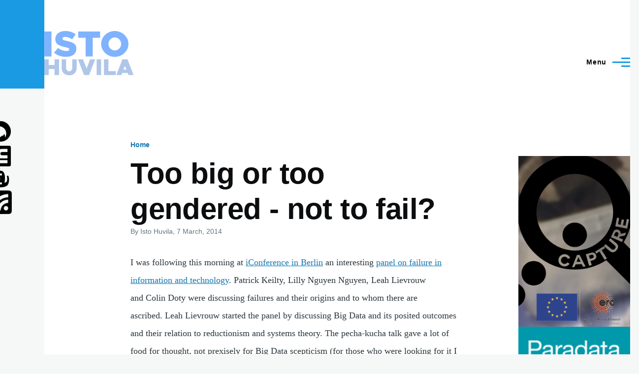

--- FILE ---
content_type: text/html; charset=UTF-8
request_url: https://istohuvila.fi/node/393
body_size: 28860
content:
<!DOCTYPE html>
<html lang="en" dir="ltr" style="--color--primary-hue:202;--color--primary-saturation:79%;--color--primary-lightness:50">
  <head>
    <meta charset="utf-8" />
<meta name="description" content="I was following this morning at iConference in Berlin an interesting panel on failure in information and technology. Patrick Keilty, Lilly Nguyen Nguyen, Leah Lievrouw and Colin Doty were discussing failures and their origins and to whom there are ascribed. Leah Lievrouw started the panel by discussing Big Data and its posited outcomes and their relation to reductionism and systems theory." />
<link rel="canonical" href="https://istohuvila.fi/node/393" />
<meta name="Generator" content="Drupal 10 (https://www.drupal.org)" />
<meta name="MobileOptimized" content="width" />
<meta name="HandheldFriendly" content="true" />
<meta name="viewport" content="width=device-width, initial-scale=1.0" />
<link rel="stylesheet" href="https://fonts.googleapis.com/css?family=Alegreya+Sans:700&amp;subset=latin-ext&amp;display=swap" media="all" />
<link rel="icon" href="/files/favicon9.png" type="image/png" />

    <title>Too big or too gendered - not to fail? | Isto Huvila</title>
    <link rel="stylesheet" media="all" href="/sites/default/files/css/css_2vD4Jom5A6WUeU8joK5xhJpQu1mKzVyM7fsvWxLqpDM.css?delta=0&amp;language=en&amp;theme=olivero&amp;include=eJxNykEKwzAMBdEL2fWZ5PiTCmQJJDUmty-U4nYzi8eY8AW3dtic0IxiGzShWTvE1tZTrJPUyFtYz80B8uNZldz_5q8uHvgZD3TyEnckZusUKBdjRfv0MW28BG9lLzqu" />
<link rel="stylesheet" media="all" href="/sites/default/files/css/css_1ilwXs_ZmEaIrqHddslWaV70JO-B0dT2wSLrTmpMn9E.css?delta=1&amp;language=en&amp;theme=olivero&amp;include=eJxNykEKwzAMBdEL2fWZ5PiTCmQJJDUmty-U4nYzi8eY8AW3dtic0IxiGzShWTvE1tZTrJPUyFtYz80B8uNZldz_5q8uHvgZD3TyEnckZusUKBdjRfv0MW28BG9lLzqu" />

    
    
<link rel="preload" href="/core/themes/olivero/fonts/metropolis/Metropolis-Regular.woff2" as="font" type="font/woff2" crossorigin>
<link rel="preload" href="/core/themes/olivero/fonts/metropolis/Metropolis-SemiBold.woff2" as="font" type="font/woff2" crossorigin>
<link rel="preload" href="/core/themes/olivero/fonts/metropolis/Metropolis-Bold.woff2" as="font" type="font/woff2" crossorigin>
<link rel="preload" href="/core/themes/olivero/fonts/lora/lora-v14-latin-regular.woff2" as="font" type="font/woff2" crossorigin>
    <noscript><link rel="stylesheet" href="/core/themes/olivero/css/components/navigation/nav-primary-no-js.css?t97r7a" />
</noscript>
  </head>
  <body class="fontyourface path-node page-node-type-blog">
        <a href="#main-content" class="visually-hidden focusable skip-link">
      Skip to main content
    </a>
    
      <div class="dialog-off-canvas-main-canvas" data-off-canvas-main-canvas>
    
<div id="page-wrapper" class="page-wrapper">
  <div id="page">

          <header id="header" class="site-header" data-drupal-selector="site-header" role="banner">

                <div class="site-header__fixable" data-drupal-selector="site-header-fixable">
          <div class="site-header__initial">
            <button class="sticky-header-toggle" data-drupal-selector="sticky-header-toggle" role="switch" aria-controls="site-header__inner" aria-label="Sticky header" aria-checked="false">
              <span class="sticky-header-toggle__icon">
                <span></span>
                <span></span>
                <span></span>
              </span>
            </button>
          </div>

                    <div id="site-header__inner" class="site-header__inner" data-drupal-selector="site-header-inner">
            <div class="container site-header__inner__container">

              


<div id="block-olivero-site-branding" class="site-branding--bg-white site-branding block block-system block-system-branding-block">
  
    
    <div class="site-branding__inner">
          <a href="/" rel="home" class="site-branding__logo">
        <img src="/files/istohuvila-logo2023.svg" alt="Home" fetchpriority="high" />
      </a>
          </div>
</div>

<div class="header-nav-overlay" data-drupal-selector="header-nav-overlay"></div>


                              <div class="mobile-buttons" data-drupal-selector="mobile-buttons">
                  <button class="mobile-nav-button" data-drupal-selector="mobile-nav-button" aria-label="Main Menu" aria-controls="header-nav" aria-expanded="false">
                    <span class="mobile-nav-button__label">Menu</span>
                    <span class="mobile-nav-button__icon"></span>
                  </button>
                </div>

                <div id="header-nav" class="header-nav" data-drupal-selector="header-nav">
                  
<div class="search-block-form block block-search-narrow" data-drupal-selector="search-block-form" id="block-olivero-search-form-narrow" role="search">
  
    
      <div class="content">
      <form action="/search/node" method="get" id="search-block-form" accept-charset="UTF-8" class="search-form search-block-form">
  <div class="js-form-item form-item js-form-type-search form-item-keys js-form-item-keys form-no-label">
      <label for="edit-keys" class="form-item__label visually-hidden">Search</label>
        <input title="Enter the terms you wish to search for." placeholder="Search by keyword or phrase." data-drupal-selector="edit-keys" type="search" id="edit-keys" name="keys" value="" size="15" maxlength="128" class="form-search form-element form-element--type-search form-element--api-search" />

        </div>
<div data-drupal-selector="edit-actions" class="form-actions js-form-wrapper form-wrapper" id="edit-actions"><button class="button--primary search-form__submit button js-form-submit form-submit" data-drupal-selector="edit-submit" type="submit" id="edit-submit" value="Search">
    <span class="icon--search"></span>
    <span class="visually-hidden">Search</span>
</button>

</div>

</form>

    </div>
  </div>
<nav  id="block-olivero-main-menu" class="primary-nav block block-menu navigation menu--main" aria-labelledby="block-olivero-main-menu-menu" role="navigation">
            
  <h2 class="visually-hidden block__title" id="block-olivero-main-menu-menu">Main navigation</h2>
  
        


          
        
    <ul  class="menu primary-nav__menu primary-nav__menu--level-1" data-drupal-selector="primary-nav-menu--level-1">
            
                          
        
        
        <li class="primary-nav__menu-item primary-nav__menu-item--link primary-nav__menu-item--level-1">
                              
                      <a href="/" class="primary-nav__menu-link primary-nav__menu-link--link primary-nav__menu-link--level-1" data-drupal-selector="primary-nav-menu-link-has-children" data-drupal-link-system-path="&lt;front&gt;">            <span class="primary-nav__menu-link-inner primary-nav__menu-link-inner--level-1">Home</span>
          </a>

            
                  </li>
      
                          
        
        
        <li class="primary-nav__menu-item primary-nav__menu-item--link primary-nav__menu-item--level-1 primary-nav__menu-item--has-children" data-drupal-selector="primary-nav-menu-item-has-children">
                              
                      <a href="/publications" class="primary-nav__menu-link primary-nav__menu-link--link primary-nav__menu-link--level-1 primary-nav__menu-link--has-children" data-drupal-selector="primary-nav-menu-link-has-children" data-drupal-link-system-path="publications">            <span class="primary-nav__menu-link-inner primary-nav__menu-link-inner--level-1">Publications</span>
          </a>

                                                        
                <button class="primary-nav__button-toggle" data-drupal-selector="primary-nav-submenu-toggle-button" aria-controls="primary-menu-item-12" aria-expanded="false" aria-hidden="true" tabindex="-1">
                  <span class="visually-hidden">Publications sub-navigation</span>
                  <span class="icon--menu-toggle"></span>
                </button>
              
                                      
              <span data-drupal-selector="primary-nav-menu-🥕" class="primary-nav__menu-🥕"></span>
    
    <ul  class="menu primary-nav__menu primary-nav__menu--level-2" data-drupal-selector="primary-nav-menu--level-2" id="primary-menu-item-12">
            
                          
        
        
        <li class="primary-nav__menu-item primary-nav__menu-item--link primary-nav__menu-item--level-2">
                              
                      <a href="https://istohuvila.se/publications" title="All publications" class="primary-nav__menu-link primary-nav__menu-link--link primary-nav__menu-link--level-2">            <span class="primary-nav__menu-link-inner primary-nav__menu-link-inner--level-2">All publications</span>
          </a>

            
                  </li>
      
                          
        
        
        <li class="primary-nav__menu-item primary-nav__menu-item--link primary-nav__menu-item--level-2">
                              
                      <a href="/books" class="primary-nav__menu-link primary-nav__menu-link--link primary-nav__menu-link--level-2" data-drupal-link-system-path="books">            <span class="primary-nav__menu-link-inner primary-nav__menu-link-inner--level-2">Books</span>
          </a>

            
                  </li>
          </ul>
  
            
                  </li>
      
                          
        
        
        <li class="primary-nav__menu-item primary-nav__menu-item--link primary-nav__menu-item--level-1">
                              
                      <a href="/research" title="Ongoing and past research projects" class="primary-nav__menu-link primary-nav__menu-link--link primary-nav__menu-link--level-1" data-drupal-selector="primary-nav-menu-link-has-children" data-drupal-link-system-path="research">            <span class="primary-nav__menu-link-inner primary-nav__menu-link-inner--level-1">Research</span>
          </a>

            
                  </li>
      
                          
        
        
        <li class="primary-nav__menu-item primary-nav__menu-item--link primary-nav__menu-item--level-1">
                              
                      <a href="/presentations" class="primary-nav__menu-link primary-nav__menu-link--link primary-nav__menu-link--level-1" data-drupal-selector="primary-nav-menu-link-has-children" data-drupal-link-system-path="presentations">            <span class="primary-nav__menu-link-inner primary-nav__menu-link-inner--level-1">Presentations</span>
          </a>

            
                  </li>
      
                          
        
        
        <li class="primary-nav__menu-item primary-nav__menu-item--link primary-nav__menu-item--level-1">
                              
                      <a href="/content/about-me" title="" class="primary-nav__menu-link primary-nav__menu-link--link primary-nav__menu-link--level-1" data-drupal-selector="primary-nav-menu-link-has-children" data-drupal-link-system-path="node/16">            <span class="primary-nav__menu-link-inner primary-nav__menu-link-inner--level-1">About me</span>
          </a>

            
                  </li>
      
                          
        
        
        <li class="primary-nav__menu-item primary-nav__menu-item--link primary-nav__menu-item--level-1">
                              
                      <a href="/content/contact" title="" class="primary-nav__menu-link primary-nav__menu-link--link primary-nav__menu-link--level-1" data-drupal-selector="primary-nav-menu-link-has-children" data-drupal-link-system-path="node/4">            <span class="primary-nav__menu-link-inner primary-nav__menu-link-inner--level-1">Contact</span>
          </a>

            
                  </li>
          </ul>
  


  </nav>


                  

  <div class="region region--secondary-menu">
    <div class="search-block-form block block-search-wide" data-drupal-selector="search-block-form-2" id="block-olivero-search-form-wide" role="search">
  
    
      <button class="block-search-wide__button" aria-label="Search Form" data-drupal-selector="block-search-wide-button">
      <svg xmlns="http://www.w3.org/2000/svg" width="22" height="23" viewBox="0 0 22 23">
  <path fill="currentColor" d="M21.7,21.3l-4.4-4.4C19,15.1,20,12.7,20,10c0-5.5-4.5-10-10-10S0,4.5,0,10s4.5,10,10,10c2.1,0,4.1-0.7,5.8-1.8l4.5,4.5c0.4,0.4,1,0.4,1.4,0S22.1,21.7,21.7,21.3z M10,18c-4.4,0-8-3.6-8-8s3.6-8,8-8s8,3.6,8,8S14.4,18,10,18z"/>
</svg>
      <span class="block-search-wide__button-close"></span>
    </button>

        <div class="block-search-wide__wrapper" data-drupal-selector="block-search-wide-wrapper" tabindex="-1">
      <div class="block-search-wide__container">
        <div class="block-search-wide__grid">
          <form action="/search/node" method="get" id="search-block-form--2" accept-charset="UTF-8" class="search-form search-block-form">
  <div class="js-form-item form-item js-form-type-search form-item-keys js-form-item-keys form-no-label">
      <label for="edit-keys--2" class="form-item__label visually-hidden">Search</label>
        <input title="Enter the terms you wish to search for." placeholder="Search by keyword or phrase." data-drupal-selector="edit-keys" type="search" id="edit-keys--2" name="keys" value="" size="15" maxlength="128" class="form-search form-element form-element--type-search form-element--api-search" />

        </div>
<div data-drupal-selector="edit-actions" class="form-actions js-form-wrapper form-wrapper" id="edit-actions--2"><button class="button--primary search-form__submit button js-form-submit form-submit" data-drupal-selector="edit-submit" type="submit" id="edit-submit--2" value="Search">
    <span class="icon--search"></span>
    <span class="visually-hidden">Search</span>
</button>

</div>

</form>

        </div>
      </div>
    </div>
  </div>

  </div>

                </div>
                          </div>
          </div>
        </div>
      </header>
    
    <div id="main-wrapper" class="layout-main-wrapper layout-container">
      <div id="main" class="layout-main">
        <div class="main-content">
          <a id="main-content" tabindex="-1"></a>
          
          <div class="main-content__container container">
            

  <div class="region region--highlighted grid-full layout--pass--content-medium">
    <div data-drupal-messages-fallback class="hidden messages-list"></div>

  </div>

            

  <div class="region region--breadcrumb grid-full layout--pass--content-medium">
    

<div id="block-olivero-breadcrumbs" class="block block-system block-system-breadcrumb-block">
  
    
      <div class="block__content">
        <nav class="breadcrumb" role="navigation" aria-labelledby="system-breadcrumb">
    <h2 id="system-breadcrumb" class="visually-hidden">Breadcrumb</h2>
    <div class="breadcrumb__content">
      <ol class="breadcrumb__list">
                  <li class="breadcrumb__item">
                          <a href="/" class="breadcrumb__link">Home</a>
                      </li>
              </ol>
    </div>
  </nav>

    </div>
  </div>

  </div>


                          <div class="sidebar-grid grid-full">
                <main role="main" class="site-main">
                  

  <div class="region region--content-above grid-full layout--pass--content-medium">
    

<div id="block-olivero-page-title" class="block block-core block-page-title-block">
  
  

  <h1 class="title page-title">
<span>Too big or too gendered - not to fail?</span>
</h1>


  
</div>

  </div>

                  

  <div class="region region--content grid-full layout--pass--content-medium" id="content">
    

<div id="block-olivero-content" class="block block-system block-system-main-block">
  
    
      <div class="block__content">
      

<article data-history-node-id="393" class="node node--type-blog node--promoted node--view-mode-full">
  <header class="">
    
          
          <div class="node__meta">
              <span>
          By <span><span>Isto Huvila</span></span>, 7  March,  2014
        </span>
        
      </div>
      </header>
  <div class="node__content">
        
            <div class="text-content clearfix field field--name-body field--type-text-with-summary field--label-hidden field__item"><p>I was following this morning at <a href="https://www.conftool.com/iConference2014/">iConference in Berlin</a>&nbsp;an interesting <a href="https://www.conftool.com/iConference2014/index.php?page=browseSessions&amp;form_session=86">panel on failure in information and technology</a>.&nbsp;Patrick Keilty, Lilly Nguyen Nguyen, Leah Lievrouw and&nbsp;Colin Doty were discussing failures and their origins and to whom there are ascribed.&nbsp;Leah Lievrouw started the panel by discussing Big Data and its posited outcomes and their relation to reductionism and systems theory. The pecha-kucha talk gave a lot of food for thought, not prexisely for Big Data scepticism (for those who were looking for it I guess), but for understanding both the limits and opportunities to explain things with huge amounts of data.</p>

<p>Colin Doty discussed how misinformation emerges drawing examples from pro and anti child&nbsp;vaccination discussions. Misinformation emerges both from failures to create correct information and&nbsp;to interpret and evaluate information by its consumers. My reading of his presentation was that the mechanisms how different types of information and misinformation emerge have a lot of similarities in how people use authorities and claims of what they did to get the information, and from a bit of a relativist point of view, the actual difference between information and misinformation is on how the making of information is related to measures of correct/incorrect information. When it comes to vaccination, precisely this is the difficult part - of seeing the difference of individual cases and population level effects. There is hard evidence of the complications of vaccinations, but similarly, if we as a collective would not take vaccinations seriously, we can just compare figures from both historical and current examples of non-vaccinated populations&nbsp;and count how many of us would have survived (and not been awfully ill) or not.</p>

<p>Patrick Keilty and&nbsp;Lilly Nguyen Nguyen presented slightly different, but equally interesting perspectives to information and computer failures and how they are ascribed to gender (Keilty, using an example from the 1957 film Desk Set) and to culture/society (Nguyen, example from Vietnam).&nbsp;</p>
</div>
      

<section data-drupal-selector="comments" class="comments">

  
  
  

</section>
<ul class="links inline">
          <li><a href="/user/login?destination=/comment/reply/node/393/comment_node_blog%23comment-form">Log in</a> to post comments</li>
      </ul>
  </div>
  </article>

    </div>
  </div>

  </div>

                </main>

                


  <aside class="region region--sidebar">
    

<div id="block-capture" class="block block-block-content block-block-contentb6826a1a-9168-4fa2-a358-1ce04ad588fe">
  
    
      <div class="block__content">
      
            <div class="text-content clearfix field field--name-body field--type-text-with-summary field--label-hidden field__item"><p><a href="http://www.istohuvila.se/research/capture"><img src="/files/istohuvila-head.png" alt></a></p></div>
      
    </div>
  </div>


<div id="block-olivero-paradata" class="block block-block-content block-block-contentd7596b26-5fd8-44ba-9538-51b404f8df5d">
  
    
      <div class="block__content">
      
            <div class="text-content clearfix field field--name-body field--type-text-with-summary field--label-hidden field__item"><a href="https://istohuvila.se/content/paradata-documenting-data-creation-curation-and-use"><img src="/sites/default/files/9781009366618.jpg" width="278" height="419" class="align-center" loading="lazy"></a></div>
      
    </div>
  </div>


<div id="block-olivero-perspectivesonparadata" class="block block-block-content block-block-contentd02fb306-49af-402f-97c9-daf9c93f0313">
  
    
      <div class="block__content">
      
            <div class="text-content clearfix field field--name-body field--type-text-with-summary field--label-hidden field__item"><a href="https://istohuvila.se/content/perspectives-paradata"><img src="/sites/default/files/978-3-031-53945-9.jpeg" height="419" width="278" class="align-center" loading="lazy"></a></div>
      
    </div>
  </div>

  </aside>

              </div>
                        


  <div class="region region--content-below">
    

<div class="views-element-container block block-views block-views-blocklatest-publications-block-1" id="block-views-block-latest-publications-block-1">
  
      <h2 class="block__title">Latest Publications</h2>
    
      <div class="block__content">
      <div><div class="view view-latest-publications view-id-latest_publications view-display-id-block_1 js-view-dom-id-db981fd3d413238383e1449f0e7a1f0d1ac6c3d82c03550fe44bcd485b40028b">
  
    
      
      <div class="view-content">
          <div class="views-row"><span class="views-field views-field-title"><span class="field-content"><a href="/bibcite/reference/295" hreflang="en">Documenting AI Use in Humanities Research</a></span></span><div class="views-field views-field-citation"><span class="field-content"><div class="bibcite-citation">
      <div class="csl-bib-body"><div class="csl-entry">Huvila, I. (2025). Documenting AI Use in Humanities Research. In H. Verhagen, S. Tienken, A. Widholm, M. Fridlund, M. Nermo, &#38; A. Blåder (Eds.), <i>Huminfra 2025</i> (pp. 57–62). Stockholm: Stockholm University.</div></div>
  </div>
</span></div></div>
    <div class="views-row"><span class="views-field views-field-title"><span class="field-content"><a href="/bibcite/reference/294" hreflang="en">Letting AI Loose in an Archive: Technology to Manage or to Manage With</a></span></span><div class="views-field views-field-citation"><span class="field-content"><div class="bibcite-citation">
      <div class="csl-bib-body"><div class="csl-entry">Huvila, I. (2025). Letting AI Loose in an Archive: Technology to Manage or to Manage With. <i>Archiv, Theorie &amp; Praxis</i>, <i>75</i>, 12–15.</div></div>
  </div>
</span></div></div>
    <div class="views-row"><span class="views-field views-field-title"><span class="field-content"><a href="/bibcite/reference/293" hreflang="en">Researchers  Data Processing Descriptions–Understanding Paradata Creation Practices and Their Underpinning Instrumentalities</a></span></span><div class="views-field views-field-citation"><span class="field-content"><div class="bibcite-citation">
      <div class="csl-bib-body"><div class="csl-entry">Huvila, I., Andersson, L., &#38; Sköld, O. (2025). Researchers Data Processing Descriptions–Understanding Paradata Creation Practices and Their Underpinning Instrumentalities. <i>Journal of the Association for Information Science and Technology</i>, <i>76</i>(11), 1570–1590. http://doi.org/10.1002/asi.70003 (Original work published 2026)</div></div>
  </div>
</span></div></div>
    <div class="views-row"><span class="views-field views-field-title"><span class="field-content"><a href="/bibcite/reference/292" hreflang="en">Paradata: Documenting Data Creation, Curation and Use</a></span></span><div class="views-field views-field-citation"><span class="field-content"><div class="bibcite-citation">
      <div class="csl-bib-body"><div class="csl-entry">Huvila, I., Andersson, L., Friberg, Z., Liu, Y.-H., &#38; Sköld, O. (2025). <i>Paradata: Documenting Data Creation, Curation and Use</i>. Cambridge: Cambridge University Press. http://doi.org/10.1017/9781009366564</div></div>
  </div>
</span></div></div>
    <div class="views-row"><span class="views-field views-field-title"><span class="field-content"><a href="/bibcite/reference/291" hreflang="en">Functions of Paradata in Data Papers</a></span></span><div class="views-field views-field-citation"><span class="field-content"><div class="bibcite-citation">
      <div class="csl-bib-body"><div class="csl-entry">Ekman, S., Sköld, O., &#38; Huvila, I. (2025). Functions of Paradata in Data Papers. <i>Journal of Documentation</i>, <i>81</i>(7), 253–272. http://doi.org/10.1108/JD-11-2024-0293 (Original work published 2026)</div></div>
  </div>
</span></div></div>

    </div>
  
          </div>
</div>

    </div>
  </div>


<div id="block-latesttoots" class="block block-block-content block-block-content2a137e81-b0a1-4a49-a908-781942733509">
  
      <h2 class="block__title">Latest toots</h2>
    
      <div class="block__content">
      
            <div class="text-content clearfix field field--name-body field--type-text-with-summary field--label-hidden field__item"><script src="/sites/all/libraries/mastodon-embed-feed-timeline/src/mastodon-timeline.js"></script><link href="/sites/all/libraries/mastodon-embed-feed-timeline/src/mastodon-timeline.css" rel="stylesheet"><div class="mt-timeline"><div class="mt-body" id="mt-body" role="feed"><div class="loading-spinner">&nbsp;</div></div></div></div>
      
    </div>
  </div>

  </div>

          </div>
        </div>
        <div class="social-bar">
          
<div class="social-bar__inner fixable">
  <div class="rotate">
    

<div id="block-socialmedialinks" class="block block-block-content block-block-content101f6a6f-dd43-4f31-ab15-682c91eaa3f1">
  
    
      <div class="block__content">
      
            <div class="text-content clearfix field field--name-body field--type-text-with-summary field--label-hidden field__item"><table><tbody><tr><td><a href="https://istohuvila.se/rss.xml"><img src="https://www.istohuvila.se/sites/default/files/rss-3-48.png"></a></td><td><a href="https://sciences.social/@ihuvila"><img src="https://www.istohuvila.se/sites/default/files/inline-images/mastodon_icon.png"></a></td><td><a href="https://www.linkedin.com/in/istohuvila/"><img src="https://www.istohuvila.se/sites/default/files/inline-images/linkedin_icon.png"></a></td><td><a href="https://twitter.com/ihuvila"><img src="https://www.istohuvila.se/sites/default/files/inline-images/twitter_icon.png"></a></td></tr></tbody></table></div>
      
    </div>
  </div>

  </div>
</div>

        </div>
      </div>
    </div>

    <footer class="site-footer">
      <div class="site-footer__inner container">
        

  <div class="region region--footer-top grid-full layout--pass--content-medium">
    <div class="region--footer_top__inner">
      

<div id="block-shortpresentation-2" class="block block-block-content block-block-content9c042fd3-0581-40ea-a679-fe9656ef06b4">
  
    
      <div class="block__content">
      
            <div class="text-content clearfix field field--name-body field--type-text-with-summary field--label-hidden field__item"><table><tbody><tr><td><img src="https://www.istohuvila.se/sites/default/files/istohuvila9.png"></td><td><h3>Isto Huvila</h3><p>(né Isto Vatanen)&nbsp;&nbsp;<br><strong>Professor in</strong>&nbsp;&nbsp;<br><strong>Information Studies</strong>&nbsp;&nbsp;<br><a href="http://www.abm.uu.se"><strong>Department of ALM</strong></a>&nbsp;&nbsp;<br><a href="http://www.uu.se"><strong>Uppsala University</strong></a></p><p>Docent (adjunct professor) in information management&nbsp;&nbsp;<br><a href="http://www.abo.fi/informationsvetenskap">Information studies</a>&nbsp;&nbsp;<br><a href="http://www.abo.fi">Åbo Akademi University</a></p><p>Isto Huvila is working on management and organisation of what we know and how we know in contexts ranging from social media to more&nbsp;traditional arenas of learning and working. My special areas of expertise are organisational information, social media, health, archives, libraries, museums&nbsp;and cultural heritage.</p><p><a href="http://www.istohuvila.se/content/about-me">more...</a></p></td></tr></tbody></table><h3>&nbsp;</h3></div>
      
    </div>
  </div>

    </div>
  </div>

        
      </div>
    </footer>

    <div class="overlay" data-drupal-selector="overlay"></div>

  </div>
</div>

  </div>

    
    <script type="application/json" data-drupal-selector="drupal-settings-json">{"path":{"baseUrl":"\/","pathPrefix":"","currentPath":"node\/393","currentPathIsAdmin":false,"isFront":false,"currentLanguage":"en"},"pluralDelimiter":"\u0003","suppressDeprecationErrors":true,"statistics":{"data":{"nid":"393"},"url":"\/core\/modules\/statistics\/statistics.php"},"ajaxTrustedUrl":{"\/search\/node":true},"user":{"uid":0,"permissionsHash":"709c04c0df5b66558328c482f429eefaaeb8aa1e2d0ebec8f0452757658f83e3"}}</script>
<script src="/sites/default/files/js/js_fDvbtPcp3IU2RdlZJi5VOUqh6T3_Uavg-fjIub7I2Go.js?scope=footer&amp;delta=0&amp;language=en&amp;theme=olivero&amp;include=eJxFyEEOgCAMBMAPgbypQoNNCjXdqvH3XozOcUzlZLdSbQyegWRvdLWVNCNuldm_BpPXLV_SOCEoBCEVpfmxky7_PA7hIuc"></script>

  </body>
</html>


--- FILE ---
content_type: text/css
request_url: https://istohuvila.fi/sites/all/libraries/mastodon-embed-feed-timeline/src/mastodon-timeline.css
body_size: 3341
content:
/* Mastodon embed timeline */

/* Main container */
.mt-timeline {
 /* height: calc(100% - 4rem);
  padding: 2rem 3rem;
  position: relative;
  background: lightgray;*/
}

.mt-timeline a:link,
.mt-timeline a:active,
.mt-timeline a {
  text-decoration: none;
  color: darkblue;
}

.mt-body {
	height: 100%;
	overflow-y: auto;
  white-space: pre-wrap;
  word-wrap: break-word;
}

.mt-body .invisible {
  display: none;
}

/* Toot container */
.mt-toot {
  margin: 0 0.5rem 0 0;
  padding: 0rem 0 2rem 65px;
  position: relative;
  min-height: 60px;
  font-family: metropolis, sansserif;
  background-color: transparent;
  border-bottom: 1px solid #dee2e6;
}
.mt-toot:hover {
  cursor: pointer;
  background-color: rgba(124, 124, 124, 0.2);
}
.mt-toot p:last-child {
  margin-bottom: 0;
}

/* User icon */
.mt-user {
  display: table;
  font-weight: 600;
}
.mt-avatar {
  position: absolute;
  top: 20px;
  left: 5px;
  width: 50px;
  height: 50px;
  background-color: transparent;
  background-repeat: no-repeat;
  background-position: 50% 50%;
  background-size: contain;
  background-color: #fff;
  border-radius: 5px;
}
.mt-avatar-boosted {
  width: 40px;
  height: 40px;
}
.mt-avatar-booster {
  width: 25px;
  height: 25px;
  top: 25px;
  left: 25px;
}

/* Message */
.toot-text {  
  font-family: metropolis, sansserif;
  margin-bottom: 0.25rem;
  line-height: 1.6875rem;
  font-size: 1rem;
}
.toot-text .ellipsis::after{
  content:'...';
}
.mt-error {
  color: darkred;
  background: lightpink;
  margin: 5px;
  padding: 10px;
}

/* Poll */
.toot-poll {
  margin-bottom: 0.25rem;
}
.toot-poll ul{
  list-style: none;
  padding: 0;
  margin: 0;
}
.toot-poll ul li:not(:last-child){
  margin-bottom: 0.25rem;
}
.toot-poll ul li:before {
  content: "◯";
  padding-right: 0.5rem;
}

/* Medias */
.toot-media {
  overflow: hidden;
  margin-bottom: 0.25rem;
}
.toot-media-preview {
  position: relative;
  margin-top: 0.25rem;
  height: auto;
  text-align: center;
  width: 100%;
}
.toot-media-spoiler > img {
  filter: blur(2rem);
}
.toot-media-preview a {
  display: block;
  position: absolute;
  top: 0;
  right: 0;
  bottom: 0;
  left: 0;
}
.img-ratio14_7 {
position: relative;
padding-top: 48.95%; /* 14:7 */
width: 100%;
}
.img-ratio14_7 > img {
width: 100%;
height: auto;
position: absolute;
top: 50%;
left: 50%;
transform: translate(-50%, -50%);
text-align: center;
}  

/* Date */
.toot-date {
  font-size: 0.75rem;
  opacity: 0.5;
}

/* Loading-spinner */
.loading-spinner {
	height: 100%;
    background-image: url("data:image/svg+xml;charset=utf8,%3Csvg xmlns:svg='http://www.w3.org/2000/svg' xmlns='http://www.w3.org/2000/svg' xmlns:xlink='http://www.w3.org/1999/xlink' version='1.0' viewBox='0 0 128 128' %3E%3Cg%3E%3Cpath d='M64 128A64 64 0 0 1 18.34 19.16L21.16 22a60 60 0 1 0 52.8-17.17l.62-3.95A64 64 0 0 1 64 128z' fill='%23404040'/%3E%3CanimateTransform attributeName='transform' type='rotate' from='0 64 64' to='360 64 64' dur='1000ms' repeatCount='indefinite'%3E%3C/animateTransform%3E%3C/g%3E%3C/svg%3E");
    background-repeat: no-repeat;
    background-position: center center;
    background-color: transparent;
    background-size: min(2.5rem, calc(100% - 0.5rem));
}

/* See more btn */
.mt-seeMore{
	margin: 2rem auto;
	padding: 0 2rem;
	text-align: center;
}

/* Hidden element */ 
.visually-hidden {
	position: absolute !important;
	width: 1px !important;
	height: 1px !important;
	padding: 0 !important;
	margin: -1px !important;
	overflow: hidden !important;
	clip: rect(0, 0, 0, 0) !important;
	white-space: nowrap !important;
	border: 0 !important;
}


--- FILE ---
content_type: text/javascript
request_url: https://istohuvila.fi/sites/all/libraries/mastodon-embed-feed-timeline/src/mastodon-timeline.js
body_size: 6731
content:
// Mastodon embed timeline
// Forked from: https://github.com/AzetJP/mastodon-timeline-widget

// Account settings
document.addEventListener("DOMContentLoaded", () => {
	let mapi = new MastodonApi({
		container_id: 'mt-timeline',
		container_body_id: 'mt-body',
		instance_uri: 'https://sciences.social',
		user_id: '109304184787776283',
		profile_name: '@ihuvila',
		toots_limit: 3,
		btn_see_more: 'More posts'
	});
});

let MastodonApi = function (params_) {

	// Endpoint access settings
	this.INSTANCE_URI = params_.instance_uri;
	this.USER_ID = params_.user_id;
	this.PROFILE_NAME = params_.profile_name;
	this.TOOTS_LIMIT = params_.toots_limit || 20;
	this.BTN_SEE_MORE = params_.btn_see_more || 'See more'

	// Target selectors
	this.mtIdContainer = document.getElementById(params_.container_id);
	this.mtBodyContainer = document.getElementById(params_.container_body_id);

	// Get the toots
	this.getToots();

	// Toot interactions
	this.mtIdContainer.addEventListener('click', function (event) {
		let urlToot = event.target.closest('.mt-toot').dataset.location;
		// Open Toot in new page avoiding any other natural link
		if (event.target.localName != 'a' && event.target.localName != 'span' && urlToot) {
			window.open(urlToot, '_blank');
		}
	});

}

// Listing toots function
MastodonApi.prototype.getToots = function () {
	let mapi = this;

	// Get request
	fetch(this.INSTANCE_URI + '/api/v1/accounts/' + this.USER_ID + '/statuses?limit=' + this.TOOTS_LIMIT, {
		method: 'get',
	})
		.then(response => response.json())
		.then(jsonData => {
			// console.log('jsonData: ', jsonData);

			// Clear the loading message
			this.mtBodyContainer.innerHTML = '';

			// Add toots
			for (let i in jsonData) {
				if (jsonData[i].visibility == 'public') {
					// List only public toots
					appendToot.call(mapi, jsonData[i]);
				}
			}

			// Add target="_blank" to all hashtags
			let allHashtags = document.querySelectorAll("#mt-timeline .hashtag");
			for (let j = 0; j < allHashtags.length; j++) {
				allHashtags[j].target = "_blank";
				allHashtags[j].rel = "tag noopener noreferrer";
			}

			// Insert button to visit account page, after last toot
			//this.mtBodyContainer.insertAdjacentHTML('beforeend', '<div class="mt-seeMore"><a href="' + mapi.INSTANCE_URI + '/' + mapi.PROFILE_NAME + '" class="btn" target="_blank" rel="noopener noreferrer">' + mapi.BTN_SEE_MORE + '</a></div>');
		})
		.catch(err => {
			this.mtBodyContainer.innerHTML = '<div class="d-flex h-100"><div class="w-100 my-auto text-center">✖️<br/>Request Failed:<br/>' + err + '</div></div>';
		});

	// Inner function to add each toot content in container
	let appendToot = function (status_) {
		let avatar, user, content, url, date;

		if (status_.reblog) {
			// BOOSTED toot
			// Toot url
			url = status_.reblog.url;

			// Boosted avatar
			avatar =
				'<a href="' + status_.reblog.account.url + '" class="mt-avatar mt-avatar-boosted" style="background-image:url(' + status_.reblog.account.avatar + ');" rel="noopener noreferrer" target="_blank">'
				+ '<div class="mt-avatar mt-avatar-booster" style="background-image:url(' + status_.account.avatar + ');">'
				+ '</div>'
				+ '<span class="visually-hidden">'
				+ status_.account.username + ' avatar'
				+ '</span>'
				+ '</a>';

			// User name and url
			user =
				'<div class="mt-user">'
				+ '<a href="' + status_.reblog.account.url + '" rel="noopener noreferrer" target="_blank">'
				+ status_.reblog.account.username + '<span class="visually-hidden"> post</span>'
				+ '</a>'
				+ '</div>';

			// Date
			date = this.formatDate(status_.reblog.created_at);
		} else {
			// STANDARD toot
			// Toot url
			url = status_.url;

			// Avatar
			avatar =
				'<a href="' + status_.account.url + '" class="mt-avatar" style="background-image:url(' + status_.account.avatar + ');" rel="noopener noreferrer" target="_blank">'
				+ '<span class="visually-hidden">'
				+ status_.account.username + ' avatar'
				+ '</span>'
				+ '</a>';

			// User name and url
			user =
				'<div class="mt-user">'
				+ '<a href="' + status_.account.url + '" rel="noopener noreferrer" target="_blank">'
				+ status_.account.username + '<span class="visually-hidden"> post</span>'
				+ '</a>'
				+ '</div>';

			// Date
			date = this.formatDate(status_.created_at);
		}

		// Main content
		if (status_.spoiler_text != '') {
			content =
				'<div class="toot-text">'
				+ status_.spoiler_text
				+ ' [Show more...]'
				+ '</div>';
		} else if (status_.reblog && status_.reblog.content != '') {
			content =
				'<div class="toot-text">'
				+ status_.reblog.content
				+ '</div>';
		} else {
			content =
				'<div class="toot-text">'
				+ status_.content
				+ '</div>';
		}

		// Media attachments
		let media = '';
		if (status_.media_attachments.length > 0) {
			for (let picid in status_.media_attachments) {
				media = this.replaceMedias(status_.media_attachments[picid], status_.sensitive);
			}
		}
		if (status_.reblog && status_.reblog.media_attachments.length > 0) {
			for (let picid in status_.reblog.media_attachments) {
				media = this.replaceMedias(status_.reblog.media_attachments[picid], status_.sensitive);
			}
		}

		// Poll
		let poll = '';
		let pollOption = '';
		if (status_.poll) {
			for (let i in status_.poll.options) {
				pollOption +=
					'<li>'
					+ status_.poll.options[i].title
					+ '</li>';
			}
			poll =
				'<div class="toot-poll">'
				+ '<ul>'
				+ pollOption
				+ '</ul>'
				+ '</div>';
		}

		// Date
		let timestamp =
			'<div class="toot-date">'
			+ '<a href="' + url + '" rel="noopener noreferrer" tabindex="-1" target="_blank">'
			+ date
			+ '</a>'
			+ '</div>';

		// Add all to main toot container
		let toot =
			'<div class="mt-toot border-bottom" data-location="' + url + '">'
			+ avatar
			+ user
			+ content
			+ media
			+ poll
			+ timestamp
			+ '</div>';

		this.mtBodyContainer.insertAdjacentHTML('beforeend', toot);
	};

};

// Place media
MastodonApi.prototype.replaceMedias = function (media_, spoiler_) {
	let spoiler = spoiler_ || false;
	let pic =
		'<div class="toot-media ' + (spoiler ? 'toot-media-spoiler' : '') + ' img-ratio14_7 loading-spinner">'
		+ '<img onload="removeSpinner(this)" onerror="removeSpinner(this)" src="' + media_.preview_url + '" alt="" loading="lazy" />'
		+ '</div>';

	return pic;
};

// Format date
MastodonApi.prototype.formatDate = function (date_) {
	const monthNames = ["Jan", "Feb", "Mar", "Apr", "May", "Jun",
		"Jul", "Aug", "Sep", "Oct", "Nov", "Dec"
	];

	let date = new Date(date_);

	let displayDate = monthNames[date.getMonth()]
		+ " " + date.getDate()
		+ ", " + date.getFullYear();

	return displayDate;
};

// Loading spinner
function removeSpinner(element) {
	const spinnerCSS = 'loading-spinner';
	// Find closest parent container (1st, 2nd or 3rd level)
	let spinnerContainer = element.closest('.' + spinnerCSS);
	if (spinnerContainer) {
		spinnerContainer.classList.remove(spinnerCSS);
	}
}
